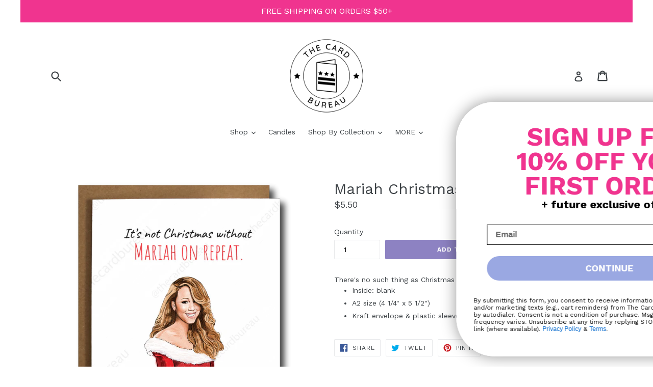

--- FILE ---
content_type: text/javascript; charset=utf-8
request_url: https://www.thecardbureau.com/products/copy-of-cookie-santa.js
body_size: 750
content:
{"id":6714823016542,"title":"Mariah Christmas","handle":"copy-of-cookie-santa","description":"\u003cdiv\u003e\u003cspan mce-data-marked=\"1\"\u003eThere's no such thing as Christmas without Mariah.\u003c\/span\u003e\u003c\/div\u003e\n\u003cul data-mce-fragment=\"1\" class=\"ul1\"\u003e\n\u003cli data-mce-fragment=\"1\" class=\"li1\"\u003eInside: blank\u003c\/li\u003e\n\u003cli data-mce-fragment=\"1\" class=\"li1\"\u003eA2 size (4 1\/4\" x 5 1\/2\")\u003c\/li\u003e\n\u003cli data-mce-fragment=\"1\" class=\"li1\"\u003eKraft envelope \u0026amp; plastic sleeve\u003c\/li\u003e\n\u003c\/ul\u003e","published_at":"2022-11-01T15:18:48-04:00","created_at":"2022-08-24T15:49:04-04:00","vendor":"The Card Bureau","type":"Greeting Cards","tags":["Christmas","Holiday"],"price":550,"price_min":550,"price_max":550,"available":true,"price_varies":false,"compare_at_price":null,"compare_at_price_min":0,"compare_at_price_max":0,"compare_at_price_varies":false,"variants":[{"id":39774288183390,"title":"Default Title","option1":"Default Title","option2":null,"option3":null,"sku":"HOL-45","requires_shipping":true,"taxable":true,"featured_image":null,"available":true,"name":"Mariah Christmas","public_title":null,"options":["Default Title"],"price":550,"weight":28,"compare_at_price":null,"inventory_management":"shopify","barcode":"","requires_selling_plan":false,"selling_plan_allocations":[]}],"images":["\/\/cdn.shopify.com\/s\/files\/1\/2370\/8213\/products\/HOL-45_shop.png?v=1661370570"],"featured_image":"\/\/cdn.shopify.com\/s\/files\/1\/2370\/8213\/products\/HOL-45_shop.png?v=1661370570","options":[{"name":"Title","position":1,"values":["Default Title"]}],"url":"\/products\/copy-of-cookie-santa","media":[{"alt":null,"id":21493708161118,"position":1,"preview_image":{"aspect_ratio":0.813,"height":927,"width":754,"src":"https:\/\/cdn.shopify.com\/s\/files\/1\/2370\/8213\/products\/HOL-45_shop.png?v=1661370570"},"aspect_ratio":0.813,"height":927,"media_type":"image","src":"https:\/\/cdn.shopify.com\/s\/files\/1\/2370\/8213\/products\/HOL-45_shop.png?v=1661370570","width":754}],"requires_selling_plan":false,"selling_plan_groups":[]}